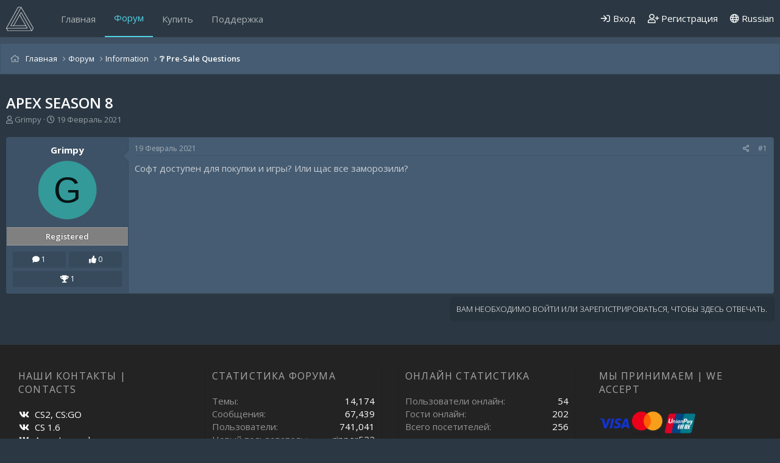

--- FILE ---
content_type: text/html; charset=utf-8
request_url: https://midnight.im/threads/1986/
body_size: 9651
content:
<!DOCTYPE html>
<html id="XF" lang="en-US" dir="LTR"
	data-app="public"
	data-template="thread_view"
	data-container-key="node-23"
	data-content-key="thread-1986"
	data-logged-in="false"
	data-cookie-prefix="xf_"
	data-csrf="1768631533,4f0b17e9e528aa1f8678b6a643b39225"
	class="has-no-js template-thread_view"
	>
<head>
	<meta charset="utf-8" />
	<meta http-equiv="X-UA-Compatible" content="IE=Edge" />
	<meta name="viewport" content="width=device-width, initial-scale=1, viewport-fit=cover">

	
	
	

	<title>Apex season 8 | MIDNIGHT</title>

	<link rel="manifest" href="/webmanifest.php">
	
		<meta name="theme-color" content="#3e5062" />
	

	<meta name="apple-mobile-web-app-title" content="MIDNIGHT.IM">
	
		<link rel="apple-touch-icon" href="/data/assets/logo/logo.jpg" />
	
	
	<meta name="apay-tag" content="TNAX5TE6FRG7PFD45FOO6WIK2WQSMUJT"/>
	
	
		
		<meta name="description" content="Софт доступен для покупки и игры? Или щас все заморозили?" />
		<meta property="og:description" content="Софт доступен для покупки и игры? Или щас все заморозили?" />
		<meta property="twitter:description" content="Софт доступен для покупки и игры? Или щас все заморозили?" />
	
	
		<meta property="og:url" content="https://midnight.im/threads/1986/" />
	
		<link rel="canonical" href="https://midnight.im/threads/1986/" />
	

	
		
	
	
	<meta property="og:site_name" content="MIDNIGHT" />


	
	
		
	
	
	<meta property="og:type" content="website" />


	
	
		
	
	
	
		<meta property="og:title" content="Apex season 8" />
		<meta property="twitter:title" content="Apex season 8" />
	


	
	
	
	
		
	
	
	
		<meta property="og:image" content="https://midnight.im/data/assets/logo/logo.jpg" />
		<meta property="twitter:image" content="https://midnight.im/data/assets/logo/logo.jpg" />
		<meta property="twitter:card" content="summary" />
	


	

	
	

	


	<link rel="preload" href="/styles/fonts/fa/fa-regular-400.woff2?_v=5.15.3" as="font" type="font/woff2" crossorigin="anonymous" />


	<link rel="preload" href="/styles/fonts/fa/fa-solid-900.woff2?_v=5.15.3" as="font" type="font/woff2" crossorigin="anonymous" />


<link rel="preload" href="/styles/fonts/fa/fa-brands-400.woff2?_v=5.15.3" as="font" type="font/woff2" crossorigin="anonymous" />

	<link rel="stylesheet" href="/css.php?css=public%3Anormalize.css%2Cpublic%3Afa.css%2Cpublic%3Acore.less%2Cpublic%3Aapp.less&amp;s=23&amp;l=2&amp;d=1765849528&amp;k=bbb529003ca145b984452def23886de03ec2c97c" />
	
	
		<link href='//fonts.googleapis.com/css?family=Open+Sans:300,400,600,700' rel='stylesheet' type='text/css'>
	

	<link rel="stylesheet" href="/css.php?css=public%3Amessage.less%2Cpublic%3Ashare_controls.less%2Cpublic%3Aextra.less&amp;s=23&amp;l=2&amp;d=1765849528&amp;k=ac9c8836cab5f9935371ddd90598a49f27033bc1" />

	
		<script src="/js/xf/preamble.min.js?_v=7ced328c" type="0ec73b908ee78a9721f30fa2-text/javascript"></script>
	


	
	
	<script type="application/ld+json">
	{
  		"@context" : "http://schema.org",
  		"@type" : "WebSite",
  		"name" : "MIDNIGHT",
  		"url" : "https://midnight.im/",
  		"sameAs" : [
    	"https://vk.com/midnightcsgo",
    	"https://vk.com/midnighthl",
    	"https://vk.com/midnightapex",
		"https://vk.com/midnightgtarp",
		"https://vk.com/midnightscpsl"
  		]
	}
	</script>
	
	<script async src="https://www.googletagmanager.com/gtag/js?id=UA-129009139-1" type="0ec73b908ee78a9721f30fa2-text/javascript"></script>
	<script type="0ec73b908ee78a9721f30fa2-text/javascript">
		window.dataLayer = window.dataLayer || [];
		function gtag(){dataLayer.push(arguments);}
		gtag('js', new Date());
		gtag('config', 'UA-129009139-1', {
			// 
			
			
				'anonymize_ip': true,
			
		});
	</script>

	
	<!-- Yandex.Metrika counter -->
<script type="0ec73b908ee78a9721f30fa2-text/javascript">
   (function(m,e,t,r,i,k,a){m[i]=m[i]||function(){(m[i].a=m[i].a||[]).push(arguments)};
   m[i].l=1*new Date();k=e.createElement(t),a=e.getElementsByTagName(t)[0],k.async=1,k.src=r,a.parentNode.insertBefore(k,a)})
   (window, document, "script", "https://mc.yandex.ru/metrika/tag.js", "ym");

   ym(49921093, "init", {
        clickmap:true,
        trackLinks:true,
        accurateTrackBounce:true,
        webvisor:true
   });
</script>
<noscript><div><img src="https://mc.yandex.ru/watch/49921093" style="position:absolute; left:-9999px;" alt="" /></div></noscript>
<!-- /Yandex.Metrika counter -->
	<script type="0ec73b908ee78a9721f30fa2-text/javascript">!function(){var t=document.createElement("script");t.type="text/javascript",t.async=!0,t.src="https://vk.com/js/api/openapi.js?162",t.onload=function(){VK.Retargeting.Init("VK-RTRG-256422-cjQJZ"),VK.Retargeting.Hit()},document.head.appendChild(t)}();</script><noscript><img src="https://vk.com/rtrg?p=VK-RTRG-256422-cjQJZ" style="position:fixed; left:-999px;" alt=""/></noscript>
	<meta name="verification" content="a89ddb19903133b7b6ed032fb01732" />
	<meta name="yandex-verification" content="9f1b2963b679f508" />
	<meta name="webmoney" content="7FDAEEB6-9B11-4FBE-86CD-1CEDF81D8D26"/>
	
	
</head>
	

	
<body data-template="thread_view">

<div class="p-pageWrapper" id="top">


	

	

	


	

	<div class="p-navSticky p-navSticky--primary" data-xf-init="sticky-header">
		
	<nav class="p-nav">
		<div class="p-nav-inner">
			<button type="button" class="button--plain p-nav-menuTrigger button" data-xf-click="off-canvas" data-menu=".js-headerOffCanvasMenu" tabindex="0" aria-label="Меню"><span class="button-text">
				<i aria-hidden="true"></i>
			</span></button>

			
				<div class="p-header-logo p-header-logo--image">
					<a href="https://midnight.im">
						<img src="/styles/midnight/xenforo-logo.png" srcset="/styles/midnight/xenforo-logo.png 2x" alt="MIDNIGHT"
							width="45" height="" />
					</a>
				</div>
			

			
				<div class="p-nav-smallLogo">
					<a href="https://midnight.im">
						<img src="/styles/midnight/xenforo-logo.png" srcset="/styles/midnight/xenforo-logo.png 2x" alt="MIDNIGHT"
							width="45" height="" />
					</a>
				</div>
			

			<div class="p-nav-scroller hScroller" data-xf-init="h-scroller" data-auto-scroll=".p-navEl.is-selected">
				<div class="hScroller-scroll">
					<ul class="p-nav-list js-offCanvasNavSource">
					
						<li>
							
	<div class="p-navEl " >
		

			
	
	<a href="https://midnight.im"
		class="p-navEl-link "
		
		data-xf-key="1"
		data-nav-id="home">Главная</a>


			

		
		
	</div>

						</li>
					
						<li>
							
	<div class="p-navEl is-selected" >
		

			
	
	<a href="/forums/"
		class="p-navEl-link "
		
		data-xf-key="2"
		data-nav-id="forums">Форум</a>


			

		
		
	</div>

						</li>
					
						<li>
							
	<div class="p-navEl " >
		

			
	
	<a href="/store/"
		class="p-navEl-link "
		
		data-xf-key="3"
		data-nav-id="store">Купить</a>


			

		
		
	</div>

						</li>
					
						<li>
							
	<div class="p-navEl " >
		

			
	
	<a href="/usercp/tickets/"
		class="p-navEl-link "
		
		data-xf-key="4"
		data-nav-id="midnight_usercp_support">Поддержка</a>


			

		
		
	</div>

						</li>
					
					</ul>
				</div>
			</div>

			<div class="p-nav-opposite">
				<div class="p-navgroup p-account p-navgroup--guest">
					
						
							<a href="/login/" class="p-navgroup-link p-navgroup-link--iconic p-navgroup-link--logIn"
								data-xf-click="overlay" data-follow-redirects="on">
								<i aria-hidden="true"></i>
								<span class="p-navgroup-linkText">Вход</span>
							</a>
						
						<div class="menu menu--structural menu--medium" data-menu="menu" aria-hidden="true" data-href="/login/"></div>
						
							<a href="/register/" class="p-navgroup-link p-navgroup-link--iconic p-navgroup-link--register"
								data-xf-click="overlay" data-follow-redirects="on">
								<i aria-hidden="true"></i>
								<span class="p-navgroup-linkText">Регистрация</span>
							</a>
						
					
				</div>

				<div class="p-navgroup p-discovery p-discovery--noSearch">
					<a href="/whats-new/"
						class="p-navgroup-link p-navgroup-link--iconic p-navgroup-link--whatsnew"
						aria-label="Что нового"
						title="Что нового">
						<i aria-hidden="true"></i>
						<span class="p-navgroup-linkText">Что нового</span>
					</a>

					
					
							<a class="p-navgroup-link" href="/misc/language" data-xf-click="overlay"
								data-xf-init="tooltip" title="Выбор языка" rel="nofollow">
								<i class="fa--xf far fa-globe" aria-hidden="true"></i> Russian</a>
					
				</div>
			</div>
		</div>
	</nav>

	</div>
	
	
		<div class="p-sectionLinks p-sectionLinks--empty"></div>
	



<div class="offCanvasMenu offCanvasMenu--nav js-headerOffCanvasMenu" data-menu="menu" aria-hidden="true" data-ocm-builder="navigation">
	<div class="offCanvasMenu-backdrop" data-menu-close="true"></div>
	<div class="offCanvasMenu-content">
		<div class="offCanvasMenu-header">
			Меню
			<a class="offCanvasMenu-closer" data-menu-close="true" role="button" tabindex="0" aria-label="Закрыть"></a>
		</div>
		
			<div class="p-offCanvasRegisterLink">
				<div class="offCanvasMenu-linkHolder">
					<a href="/login/" class="offCanvasMenu-link" data-xf-click="overlay" data-menu-close="true">
						Вход
					</a>
				</div>
				<hr class="offCanvasMenu-separator" />
				
					<div class="offCanvasMenu-linkHolder">
						<a href="/register/" class="offCanvasMenu-link" data-xf-click="overlay" data-menu-close="true">
							Регистрация
						</a>
					</div>
					<hr class="offCanvasMenu-separator" />
				
			</div>
		
		<div class="js-offCanvasNavTarget"></div>
		<div class="offCanvasMenu-installBanner js-installPromptContainer" style="display: none;" data-xf-init="install-prompt">
			<div class="offCanvasMenu-installBanner-header">Install the app</div>
			<button type="button" class="js-installPromptButton button"><span class="button-text">Установить</span></button>
		</div>
	</div>
</div>
	


<div class="p-body">
	
	
	
	<div class="p-breadcrumbs--container">
		<div class="p-breadcrumbs--container--inner">
			
	
		<ul class="p-breadcrumbs "
			itemscope itemtype="https://schema.org/BreadcrumbList">
		
			

			
			
				
				
	<li itemprop="itemListElement" itemscope itemtype="https://schema.org/ListItem">
		<a href="https://midnight.im" itemprop="item">
			<span itemprop="name">Главная</span>
		</a>
		<meta itemprop="position" content="1" />
	</li>

			

			
				
				
	<li itemprop="itemListElement" itemscope itemtype="https://schema.org/ListItem">
		<a href="/forums/" itemprop="item">
			<span itemprop="name">Форум</span>
		</a>
		<meta itemprop="position" content="2" />
	</li>

			
			
				
				
	<li itemprop="itemListElement" itemscope itemtype="https://schema.org/ListItem">
		<a href="/forums/#information.3" itemprop="item">
			<span itemprop="name">Information</span>
		</a>
		<meta itemprop="position" content="3" />
	</li>

			
				
				
	<li itemprop="itemListElement" itemscope itemtype="https://schema.org/ListItem">
		<a href="/forums/23/" itemprop="item">
			<span itemprop="name">❔ Pre-Sale Questions</span>
		</a>
		<meta itemprop="position" content="4" />
	</li>

			

		
		</ul>
	

			
		</div>
	</div>
	
	
	
	<div class="p-body-inner">
		<!--XF:EXTRA_OUTPUT-->
		
		

		

		

		
	<noscript><div class="blockMessage blockMessage--important blockMessage--iconic u-noJsOnly">JavaScript отключен. Для полноценно использования нашего сайта, пожалуйста, включите JavaScript в своем браузере.</div></noscript>

		
	<div class="blockMessage blockMessage--important blockMessage--iconic js-browserWarning" style="display: none">Вы используете устаревший браузер. Этот и другие сайты могут отображаться в нем неправильно.<br />Необходимо обновить браузер или попробовать использовать <a href="https://www.google.com/chrome/browser/" target="_blank">другой</a>.</div>


	
		
		
		
			<div class="p-body-header">
			
				
					<div class="p-title ">
					
						
							<h1 class="p-title-value">Apex season 8</h1>
						
						
					
					</div>
				

				
					<div class="p-description">
	<ul class="listInline listInline--bullet">
		<li>
			<i class="fa--xf far fa-user" aria-hidden="true" title="Автор темы"></i>
			<span class="u-srOnly">Автор темы</span>

			<a href="/members/55000/" class="username  u-concealed" dir="auto" data-user-id="55000" data-xf-init="member-tooltip">Grimpy</a>
		</li>
		<li>
			<i class="fa--xf far fa-clock" aria-hidden="true" title="Дата начала"></i>
			<span class="u-srOnly">Дата начала</span>

			<a href="/threads/1986/" class="u-concealed"><time  class="u-dt" dir="auto" datetime="2021-02-19T16:52:12+0300" data-time="1613742732" data-date-string="19 Февраль 2021" data-time-string="16:52" title="19 Февраль 2021 в 16:52">19 Февраль 2021</time></a>
		</li>
		
	</ul>
</div>
				
			
			</div>
		

		<div class="p-body-main  ">
			
			<div class="p-body-contentCol"></div>
			
			
			

			<div class="p-body-content is-active">
				
				
				
				
				
				
				<div class="p-body-pageContent">










	
	
	
		
	
	
	


	
	
	
		
	
	
	


	
	
		
	
	
	


	
	












	

	
		
	



















<div class="block block--messages" data-xf-init="" data-type="post" data-href="/inline-mod/" data-search-target="*">

	<span class="u-anchorTarget" id="posts"></span>

	
		
	

	

	<div class="block-outer"></div>

	

	
		
	<div class="block-outer js-threadStatusField"></div>

	

	<div class="block-container lbContainer"
		data-xf-init="lightbox select-to-quote"
		data-message-selector=".js-post"
		data-lb-id="thread-1986"
		data-lb-universal="0">

		<div class="block-body js-replyNewMessageContainer">
			
				

					

					
						

	

	

	
	<article class="message message--post js-post js-inlineModContainer is-first  "
		data-author="Grimpy"
		data-content="post-8187"
		id="js-post-8187">

		<span class="u-anchorTarget" id="post-8187"></span>

		
			<div class="message-inner">
				
					<div class="message-cell message-cell--user">
						

	<section itemscope itemtype="https://schema.org/Person" class="message-user">
		<h4 class="message-name top">
	<a href="/members/55000/" class="username " dir="auto" data-user-id="55000" data-xf-init="member-tooltip" itemprop="name">Grimpy</a>
</h4>
		<div class="message-avatar ">
			<div class="message-avatar-wrapper">
				<a href="/members/55000/" class="avatar avatar--m avatar--default avatar--default--dynamic" data-user-id="55000" data-xf-init="member-tooltip" style="background-color: #339999; color: #061313">
			<span class="avatar-u55000-m" role="img" aria-label="Grimpy">G</span> 
		</a>
				
			</div>
		</div>
		<div class="message-userDetails">
			<h4 class="message-name">
	<a href="/members/55000/" class="username " dir="auto" data-user-id="55000" data-xf-init="member-tooltip" itemprop="name">Grimpy</a>
</h4>
			
			<div class="userBanner userBanner userBanner--gray message-userBanner" itemprop="jobTitle"><span class="userBanner-before"></span><strong>Registered</strong><span class="userBanner-after"></span></div>
		</div>
		
			
			
				<div class="message-userExtras">
				
					
						<div class="extras_field" style="width: 48.5%;">
							<i class="fa fa-comment" aria-hidden="true"></i>
							1
						</div>
					
					
					
						<div class="extras_field" style="width: 48.5%;float: right;">
							<i class="fa fa-thumbs-up" aria-hidden="true"></i>
							0
						</div>
					
					
					
						<div class="extras_field" style="width: 100%;margin-top: 6px;">
							<i class="fa fa-trophy" aria-hidden="true"></i>
							1
						</div>
					

					<div class="custom_fields">
						
						
						
					</div>
				
				</div>
			
		
		<span class="message-userArrow"></span>
	</section>

						
					</div>
				

				
					<div class="message-cell message-cell--main">
					
						<div class="message-main js-quickEditTarget">

							
								

	<header class="message-attribution message-attribution--split">
		<ul class="message-attribution-main listInline ">
			
			
			<li class="u-concealed">
				<a href="/threads/1986/post-8187" rel="nofollow">
					<time  class="u-dt" dir="auto" datetime="2021-02-19T16:52:12+0300" data-time="1613742732" data-date-string="19 Февраль 2021" data-time-string="16:52" title="19 Февраль 2021 в 16:52" itemprop="datePublished">19 Февраль 2021</time>
				</a>
			</li>
			
		</ul>

		<ul class="message-attribution-opposite message-attribution-opposite--list ">
			
			<li>
				<a href="/threads/1986/post-8187"
					class="message-attribution-gadget"
					data-xf-init="share-tooltip"
					data-href="/posts/8187/share"
					aria-label="Поделиться"
					rel="nofollow">
					<i class="fa--xf far fa-share-alt" aria-hidden="true"></i>
				</a>
			</li>
			
			
				<li>
					<a href="/threads/1986/post-8187" rel="nofollow">
						#1
					</a>
				</li>
			
		</ul>
	</header>

							

							<div class="message-content js-messageContent">
							

								
									
	
	
	

								

								
									

	<div class="message-userContent lbContainer js-lbContainer "
		data-lb-id="post-8187"
		data-lb-caption-desc="Grimpy &middot; 19 Февраль 2021 в 16:52">

		
			

	

		

		<article class="message-body js-selectToQuote">
			
				
			
			
				<div class="bbWrapper">Софт доступен для покупки и игры? Или щас все заморозили?</div>
			
			<div class="js-selectToQuoteEnd">&nbsp;</div>
			
				
			
		</article>

		
			

	

		

		
	</div>

								

								
									
	

								

								
									
	

								

							
							</div>

							
								
	<footer class="message-footer">
		

		<div class="reactionsBar js-reactionsList ">
			
		</div>

		<div class="js-historyTarget message-historyTarget toggleTarget" data-href="trigger-href"></div>
	</footer>

							
						</div>

					
					</div>
				
			</div>
		
	</article>

	
	

					

					

				
			
		</div>
	</div>

	
		<div class="block-outer block-outer--after">
			
				

				
				
					<div class="block-outer-opposite">
						
							<a href="/login/" class="button--link button--wrap button" data-xf-click="overlay"><span class="button-text">
								Вам необходимо войти или зарегистрироваться, чтобы здесь отвечать.
							</span></a>
						
					</div>
				
			
		</div>
	

	
	

</div>











<div class="blockMessage blockMessage--none">
	

	

</div>







</div>
				
			</div>

			
		</div>

		
		
	
		<ul class="p-breadcrumbs p-breadcrumbs--bottom"
			itemscope itemtype="https://schema.org/BreadcrumbList">
		
			

			
			
				
				
	<li itemprop="itemListElement" itemscope itemtype="https://schema.org/ListItem">
		<a href="https://midnight.im" itemprop="item">
			<span itemprop="name">Главная</span>
		</a>
		<meta itemprop="position" content="1" />
	</li>

			

			
				
				
	<li itemprop="itemListElement" itemscope itemtype="https://schema.org/ListItem">
		<a href="/forums/" itemprop="item">
			<span itemprop="name">Форум</span>
		</a>
		<meta itemprop="position" content="2" />
	</li>

			
			
				
				
	<li itemprop="itemListElement" itemscope itemtype="https://schema.org/ListItem">
		<a href="/forums/#information.3" itemprop="item">
			<span itemprop="name">Information</span>
		</a>
		<meta itemprop="position" content="3" />
	</li>

			
				
				
	<li itemprop="itemListElement" itemscope itemtype="https://schema.org/ListItem">
		<a href="/forums/23/" itemprop="item">
			<span itemprop="name">❔ Pre-Sale Questions</span>
		</a>
		<meta itemprop="position" content="4" />
	</li>

			

		
		</ul>
	

		
	</div>
</div>
	
<div class="pre-footer">
	<div class="pre-footer-inner">
		<div class="pre-footer--container">
			<div class="pre-footer--column">
				
					<div class="pre-footer--content -links">
						<h3>Наши контакты | contacts</h3>
						<ul class="pre-footer--links">
							<a  href="https://vk.com/midnightcsgo" target="_blank" rel="noopener"><i class="fab fa-vk fa-1x fa-fw"></i><span style="margin-left: 8px;">CS2, CS:GO</span></a><br>
<a  href="https://vk.com/midnighthl" target="_blank" rel="noopener"><i class="fab fa-vk fa-1x fa-fw"></i><span style="margin-left: 8px;">CS 1.6</span></a> <br>
<a  href="https://vk.com/midnightapex" target="_blank" rel="noopener"><i class="fab fa-vk fa-1x fa-fw"></i><span style="margin-left: 8px;">Apex Legends</span></a> <br>
<a  href="https://vk.com/midnightgtarp" target="_blank" rel="noopener"><i class="fab fa-vk fa-1x fa-fw"></i><span style="margin-left: 8px;">GTA5</span></a> <br>
<a  href="https://t.me/midnightpublic" target="_blank" rel="noopener"><i class="fab fa-telegram fa-1x fa-fw"></i><span style="margin-left: 8px;">Telegram</span></a> <br>
<a  href="https://discord.gg/7uRgHtZPaD" target="_blank" rel="noopener"><i class="fab fa-discord fa-1x fa-fw"></i><span style="margin-left: 8px;">Discord</span></a> <br>
						</ul>
					</div>

				
			</div>
			<div class="pre-footer--column">
				
					<div class="block" data-widget-id="9" data-widget-key="forum_overview_forum_statistics" data-widget-definition="forum_statistics">
	<div class="block-container">
		<h3 class="block-minorHeader">Статистика форума</h3>
		<div class="block-body block-row">
			<dl class="pairs pairs--justified">
				<dt>Темы</dt>
				<dd>14,174</dd>
			</dl>

			<dl class="pairs pairs--justified">
				<dt>Сообщения</dt>
				<dd>67,439</dd>
			</dl>

			<dl class="pairs pairs--justified">
				<dt>Пользователи</dt>
				<dd>741,041</dd>
			</dl>

			<dl class="pairs pairs--justified">
				<dt>Новый пользователь</dt>
				<dd><a href="/members/788433/" class="username " dir="auto" data-user-id="788433" data-xf-init="member-tooltip">ripper522</a></dd>
			</dl>
		</div>
	</div>
</div>

				
			</div>
			<div class="pre-footer--column">
				
					<div class="block" data-widget-id="3" data-widget-key="online_list_online_statistics" data-widget-definition="online_statistics">
	<div class="block-container">
		<h3 class="block-minorHeader">Онлайн статистика</h3>
		<div class="block-body block-row">
			<dl class="pairs pairs--justified">
				<dt>Пользователи онлайн</dt>
				<dd>54</dd>
			</dl>

			<dl class="pairs pairs--justified">
				<dt>Гости онлайн</dt>
				<dd>202</dd>
			</dl>

			<dl class="pairs pairs--justified">
				<dt>Всего посетителей</dt>
				<dd>256</dd>
			</dl>
		</div>
		<div class="block-footer">
			Общее число может включать скрытых пользователей.
		</div>
	</div>
</div>

				
			</div>
			<div class="pre-footer--column">
				
					<div class="pre-footer--content">
						<h3>Мы принимаем | we accept</h3>
						<div class="pre-footer-html--content">
							<img src="/data/icons/visa.png" width="50px" height="50px">
<img src="/data/icons/mastercard.png" width="50px" height="50px">
<img src="/data/icons/unionpay.png" width="50px" height="50px"><br>
<img src="/data/icons/mir.png" width="50px" height="50px">
<img src="/data/icons/mir-accept.png" width="50px" height="50px">
						</div>
					</div>

				
			</div>
		</div>
	</div>
</div>

<footer class="p-footer" id="footer">
	<div class="p-footer-inner">

		<div class="p-footer-row">
			
				<div class="p-footer-row-main">
					<ul class="p-footer-linkList">
					
						
						
							<li><a href="/misc/language" data-xf-click="overlay"
								data-xf-init="tooltip" title="Выбор языка" rel="nofollow">
								<i class="fa--xf far fa-globe" aria-hidden="true"></i> Russian</a></li>
						
					
						
							
								<li><a href="/misc/contact" data-xf-click="overlay">Обратная связь</a></li>
							
						

						
							<li><a href="/help/terms/">Условия и правила</a></li>
						

						
							<li><a href="/help/privacy-policy/">Политика конфиденциальности </a></li>
						

						
							<li><a href="/help/">Помощь</a></li>
						

						
							<li><a href="https://midnight.im">Главная</a></li>
						
						<li><a href="/help/oferta">Договор оферты</a></li>
						<li><a href="/help/contacts">Контакты</a></li>
						<li><a href="/forums/-/index.rss" target="_blank" class="p-footer-rssLink" title="RSS"><span aria-hidden="true"><i class="fa--xf far fa-rss" aria-hidden="true"></i><span class="u-srOnly">RSS</span></span></a></li>
						
					</ul>
				</div>
			
				<div class="p-footer-row-opposite">
				
					<div class="p-footer-copyright">
					
						<a href="https://xenforo.com" class="u-concealed" dir="ltr" target="_blank" rel="sponsored noopener">Community platform by XenForo<sup>&reg;</sup> <span class="copyright">&copy; 2010-2021 XenForo Ltd.</span></a>
						<div></div>
					
					</div>
				
			</div>
		</div>

		
	</div>
</footer>

</div> <!-- closing p-pageWrapper -->

<div class="u-bottomFixer js-bottomFixTarget">
	
	
</div>


	<div class="u-scrollButtons js-scrollButtons" data-trigger-type="up">
		<a href="#top" class="button--scroll button" data-xf-click="scroll-to"><span class="button-text"><i class="fa--xf far fa-chevron-up" aria-hidden="true"></i><span class="u-srOnly">Вверх</span></span></a>
		
	</div>



	<script src="/js/vendor/jquery/jquery-3.5.1.min.js?_v=7ced328c" type="0ec73b908ee78a9721f30fa2-text/javascript"></script>
	<script src="/js/vendor/vendor-compiled.js?_v=7ced328c" type="0ec73b908ee78a9721f30fa2-text/javascript"></script>
	<script src="/js/xf/core-compiled.js?_v=7ced328c" type="0ec73b908ee78a9721f30fa2-text/javascript"></script>
	
	<script type="0ec73b908ee78a9721f30fa2-text/javascript">
		jQuery.extend(true, XF.config, {
			// 
			userId: 0,
			enablePush: false,
			pushAppServerKey: '',
			url: {
				fullBase: 'https://midnight.im/',
				basePath: '/',
				css: '/css.php?css=__SENTINEL__&s=23&l=2&d=1765849528',
				keepAlive: '/login/keep-alive'
			},
			cookie: {
				path: '/',
				domain: '',
				prefix: 'xf_',
				secure: true
			},
			cacheKey: '72ecbdab42e79e0af080a3339c1507a0',
			csrf: '1768631533,4f0b17e9e528aa1f8678b6a643b39225',
			js: {},
			css: {"public:message.less":true,"public:share_controls.less":true,"public:extra.less":true},
			time: {
				now: 1768631533,
				today: 1768597200,
				todayDow: 6,
				tomorrow: 1768683600,
				yesterday: 1768510800,
				week: 1768078800
			},
			borderSizeFeature: '3px',
			fontAwesomeWeight: 'r',
			enableRtnProtect: true,
			
			enableFormSubmitSticky: true,
			uploadMaxFilesize: 41943040,
			allowedVideoExtensions: ["m4v","mov","mp4","mp4v","mpeg","mpg","ogv","webm"],
			allowedAudioExtensions: ["mp3","opus","ogg","wav"],
			shortcodeToEmoji: true,
			visitorCounts: {
				conversations_unread: '0',
				alerts_unviewed: '0',
				total_unread: '0',
				title_count: true,
				icon_indicator: true
			},
			jsState: {},
			publicMetadataLogoUrl: 'https://midnight.im/data/assets/logo/logo.jpg',
			publicPushBadgeUrl: 'https://midnight.im/styles/default/xenforo/bell.png',
			//skipServiceWorkerRegistration: true,
			//skipPushNotificationSubscription: true,
			//skipPushNotificationCta: true
		});

		jQuery.extend(XF.phrases, {
			// 
			date_x_at_time_y: "{date} в {time}",
			day_x_at_time_y:  "{day} в {time}",
			yesterday_at_x:   "Вчера в {time}",
			x_minutes_ago:    "{minutes} мин. назад",
			one_minute_ago:   "Минуту назад",
			a_moment_ago:     "Только что",
			today_at_x:       "Сегодня в {time}",
			in_a_moment:      "Через секунду",
			in_a_minute:      "Через минуту",
			in_x_minutes:     "Через {minutes} мин.",
			later_today_at_x: "Позже сегодня в {time}",
			tomorrow_at_x:    "Завтра в {time}",

			day0: "Воскресенье",
			day1: "Понедельник",
			day2: "Вторник",
			day3: "Среда",
			day4: "Четверг",
			day5: "Пятница",
			day6: "Суббота",

			dayShort0: "Вс",
			dayShort1: "Пн",
			dayShort2: "Вт",
			dayShort3: "Ср",
			dayShort4: "Чт",
			dayShort5: "Пт",
			dayShort6: "Сб",

			month0: "Январь",
			month1: "Февраль",
			month2: "Март",
			month3: "Апрель",
			month4: "Май",
			month5: "Июнь",
			month6: "Июль",
			month7: "Август",
			month8: "Сентябрь",
			month9: "Октябрь",
			month10: "Ноябрь",
			month11: "Декабрь",

			active_user_changed_reload_page: "Ваша сессия истекла. Перезагрузите страницу.",
			server_did_not_respond_in_time_try_again: "Сервер не ответил вовремя. Пожалуйста, попробуйте снова.",
			oops_we_ran_into_some_problems: "Упс! Мы столкнулись с некоторыми проблемами.",
			oops_we_ran_into_some_problems_more_details_console: "Упс! Мы столкнулись с некоторыми проблемами. Пожалуйста, попробуйте позже. Более детальную информацию об ошибке Вы можете посмотреть в консоли браузера",
			file_too_large_to_upload: "Файл слишком большой для загрузки.",
			uploaded_file_is_too_large_for_server_to_process: "Загружаемый файл слишком большой для обработки сервером.",
			files_being_uploaded_are_you_sure: "Файлы еще загружаются. Вы уверены, что хотите отправить эту форму?",
			attach: "Прикрепить файлы",
			rich_text_box: "Текстовое поле с поддержкой форматирования",
			close: "Закрыть",
			link_copied_to_clipboard: "Ссылка скопирована в буфер обмена.",
			text_copied_to_clipboard: "Текст скопирован в буфер обмена.",
			loading: "Загрузка...",
			you_have_exceeded_maximum_number_of_selectable_items: "You have exceeded the maximum number of selectable items.",

			processing: "Обработка",
			'processing...': "Обработка...",

			showing_x_of_y_items: "Показано {count} из {total} элементов",
			showing_all_items: "Показаны все элементы",
			no_items_to_display: "Нет элементов для отображения",

			number_button_up: "Increase",
			number_button_down: "Decrease",

			push_enable_notification_title: "Push notifications enabled successfully at MIDNIGHT",
			push_enable_notification_body: "Thank you for enabling push notifications!"
		});
	</script>

	<form style="display:none" hidden="hidden">
		<input type="text" name="_xfClientLoadTime" value="" id="_xfClientLoadTime" title="_xfClientLoadTime" tabindex="-1" />
	</form>

	
	
	



	

	
	
		
		
			<script type="application/ld+json">
				{
    "@context": "https://schema.org",
    "@type": "DiscussionForumPosting",
    "@id": "https://midnight.im/threads/1986/",
    "headline": "Apex season 8",
    "articleBody": "\u0421\u043e\u0444\u0442 \u0434\u043e\u0441\u0442\u0443\u043f\u0435\u043d \u0434\u043b\u044f \u043f\u043e\u043a\u0443\u043f\u043a\u0438 \u0438 \u0438\u0433\u0440\u044b? \u0418\u043b\u0438 \u0449\u0430\u0441 \u0432\u0441\u0435 \u0437\u0430\u043c\u043e\u0440\u043e\u0437\u0438\u043b\u0438?",
    "articleSection": "\u2754 Pre-Sale Questions",
    "author": {
        "@type": "Person",
        "name": "Grimpy"
    },
    "datePublished": "2021-02-19T13:52:12+00:00",
    "dateModified": "2021-02-19T13:52:12+00:00",
    "image": "https://midnight.im/data/assets/logo/logo.jpg",
    "interactionStatistic": {
        "@type": "InteractionCounter",
        "interactionType": "https://schema.org/ReplyAction",
        "userInteractionCount": 0
    },
    "publisher": {
        "@type": "Organization",
        "name": "MIDNIGHT",
        "logo": {
            "@type": "ImageObject",
            "url": "https://midnight.im/data/assets/logo/logo.jpg"
        }
    },
    "mainEntityOfPage": {
        "@type": "WebPage",
        "@id": "https://midnight.im/threads/1986/"
    }
}
			</script>
		
	


<script src="/cdn-cgi/scripts/7d0fa10a/cloudflare-static/rocket-loader.min.js" data-cf-settings="0ec73b908ee78a9721f30fa2-|49" defer></script><script>(function(){function c(){var b=a.contentDocument||a.contentWindow.document;if(b){var d=b.createElement('script');d.innerHTML="window.__CF$cv$params={r:'9bf3d0662abfeaef',t:'MTc2ODYzMTUzMg=='};var a=document.createElement('script');a.src='/cdn-cgi/challenge-platform/scripts/jsd/main.js';document.getElementsByTagName('head')[0].appendChild(a);";b.getElementsByTagName('head')[0].appendChild(d)}}if(document.body){var a=document.createElement('iframe');a.height=1;a.width=1;a.style.position='absolute';a.style.top=0;a.style.left=0;a.style.border='none';a.style.visibility='hidden';document.body.appendChild(a);if('loading'!==document.readyState)c();else if(window.addEventListener)document.addEventListener('DOMContentLoaded',c);else{var e=document.onreadystatechange||function(){};document.onreadystatechange=function(b){e(b);'loading'!==document.readyState&&(document.onreadystatechange=e,c())}}}})();</script></body>
</html>









